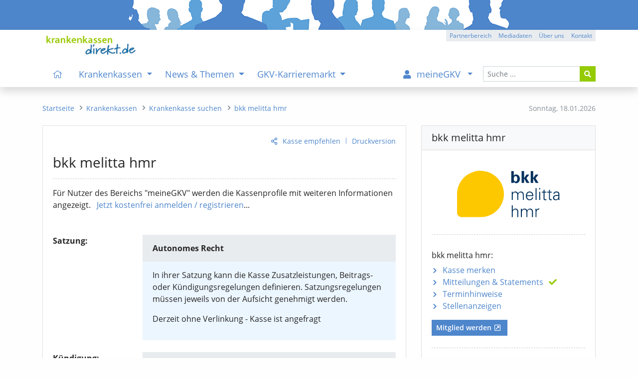

--- FILE ---
content_type: text/html; charset=iso-8859-1
request_url: https://www.krankenkassen-direkt.de/kassen/recht/bkk-melitta-hmr-14356.html
body_size: 10639
content:
<!DOCTYPE html>
<html lang="de"><head><title>bkk melitta hmr (bkk melitta hmr) - Kassenprofil - Recht &amp; Publizität - kkdirekt.de</title>
<meta name="content-language" content="de-de">
<meta name="description" content="bkk melitta hmr (bkk melitta hmr): Kassenprofil mit Satzung, Gesch&auml;ftsbericht, Jahresrechnung/Bilanz, K&uuml;ndigungsfristen, und weiteren Daten zur Transparenz der Kasse auf krankenkassen...">
<meta name="keywords" content="bkk melitta hmr, bkk melitta hmr, Satzung, K&uuml;ndigung, Gesch&auml;ftsbericht, Jahresrechnung, Bilanz, Transparenz, Jahresabschluss, HGB, Klagen, Verfahren">
<meta name="revisit-after" content="1 day">
<meta name="robots" content="all, index, follow">
<meta charset="iso-8859-1">
<meta name="viewport" content="width=device-width, initial-scale=1, shrink-to-fit=no">
<link rel="alternate" type="application/rss+xml" title="GKV-Newsfeed" href="https://www.krankenkassen-direkt.de/rss/gkv-news.xml">
<link rel="alternate" type="application/rss+xml" title="GKV-Pressefeed" href="https://www.krankenkassen-direkt.de/rss/gkv-presse.xml">
<link rel="alternate" type="application/rss+xml" title="GKV-Karrierefeed" href="https://www.krankenkassen-direkt.de/rss/gkv-karriere.xml">
<link rel="alternate" type="application/rss+xml" title="GKV-Feed (kumuliert)" href="https://www.krankenkassen-direkt.de/rss/gkv.xml">
<link rel="canonical" href="https://www.krankenkassen-direkt.de/kassen/recht/bkk-melitta-hmr-14356.html">
<link rel="stylesheet" type="text/css" href="/includes/styles/bootstrap.min.css" media="all">
<link rel="stylesheet" type="text/css" href="/includes/styles/bootstrap-rfs.css" media="all">
<link rel="stylesheet" type="text/css" href="/includes/fontawesome/css/fontawesome-all.min.css" media="all">
<link rel="stylesheet" type="text/css" href="/includes/styles/fontawesome-all.min.css" media="all">
<link rel="stylesheet" type="text/css" href="/includes/styles/style.min.css?v=4a2" media="all">
<link rel="shortcut icon" type="image/x-icon" href="/images/favicon.ico">
<link rel="apple-touch-icon" href="/apple-touch-icon-precomposed.png">
</head>
<body onload="">
    <header>
    
        
        <div class="kkd-header-image"></div>
  
   
                
        <div id="navbar-wrapper" class="bg-white">
        <div id="sticky-wrapper" class="shadow bg-white mt-0 mb-0">

            <div id="headerNavigation" class="container bg-white">
            
               <a href="/index.pl?cb=mc"><img src="/images/template/logo.png" class="d-none d-lg-inline py-1 mt-2 mb-0 ml-2" alt="logo" width="" title="Startseite" height="47"></a>
            
                <div class="btn-group btn-group-xs float-right mt-0 d-none d-lg-flex">
					<a class="btn btn-gray" role="button" href="/gb/partnerbereich/index.pl?cb=mc" title="Partnerbereich">Partnerbereich</a>
					<a class="btn btn-gray" role="button" href="/kkdirekt/mediadaten.pl?cb=mc" title="Mediadaten">Mediadaten</a>
					<a class="btn btn-gray" role="button" href="/kkdirekt/index.pl?cb=mc" title="Über uns">Über uns</a>
					<a class="btn btn-gray" role="button" href="/kontakt/index.pl?cb=mc" title="Kontakt">Kontakt</a>
				</div>
            
            </div>
        
        
                
        <nav class="navbar navbar-expand-lg pb-0 mb-0 bg-white navbar-light">
       
            <div class="container pl-lg-0 py-lg-0">
 
                <a class="navbar-brand pt-0 pb-2 pl-3 pl-sm-2 pl-md-1 d-lg-none" href="/index.pl?cb=mc">
                    <img src="/images/template/logo.png" alt="logo" title="Startseite" width="" height="28">
                </a>

                <button class="navbar-toggler navi" type="button" data-toggle="collapse" data-target="#mainNavigation" aria-expanded="false" aria-controls="mainNavigation" aria-labeledby="navbar">
                    <i class="fas fa-bars fa-fw fa-lg"></i><span class="navbar-toggler-label px-1 d-none d-sm-inline">Men&uuml;</span>
                </button>
        
                <div id="mainNavigation" class="collapse navbar-collapse navbar-nav-scroll px-3 px-lg-0 pb-0" role="menubar">
          
          
                    
                    <form id="navSearch" class="order-lg-last form-inline my-2 mb-4 mb-lg-0 my-lg-0 d-block" method="post" action="/suche/index.pl?cb=mc" enctype="multipart/form-data">
                        <div class="input-group">
                            <input type="text" name="begriff"  class="form-control form-control-sm" id="header_search_field" placeholder="Suche ...">
                            <input type="hidden" name="cb" value="mc" >
                            <div class="input-group-append">
                                <button class="btn btn-sm btn-green" type="submit"><i class="fas fa-search"></i></button>
                            </div>
                        </div>
                    </form>
          

                    
          
                    <ul class="navbar-nav mr-auto pl-lg-3" role="menu">

						<li class="nav-item d-none d-xl-inline">
							<a class="nav-link" href="/index.pl?cb=mc" title="Startseite" id="navbarDropdown" role="menuitem"><i class="fal fa-home px-2"></i></a>
						</li>

						<li class="nav-item dropdown megamenu-li">
							<a class="nav-link dropdown-toggle" href="#" id="navbarDropdown0" data-target="/kassen/index.pl?cb=mc" title="Krankenkassen" role="menuitem" data-toggle="dropdown" aria-haspopup="true" aria-expanded="false">
							Krankenkassen
							</a>
							<div class="dropdown-menu border-top-0 megamenu pb-lg-5 mb-3 mb-lg-0" labelledby="navbarDropdown0">
								<div class="container">
									<div class="row">

										<div class="col-12 mt-lg-2">
											<p class="title"><a class="text-uppercase mt-lg-4 item-arrow-nav-re" href="/kassen/index.pl?cb=mc" title="&Uuml;bersicht: Krankenkassen" role="menuitem"><i class="far fa-eye pr-2 d-xl-none"></i>&Uuml;bersicht<span class="d-none d-sm-inline"><span class="mx-2">&ndash;</span>Krankenkassen</span></a></p>
										</div>

										<div class="col-12 col-md-6 col-lg-4">
											<ul class="theme green list-unstyled">
												<li><a class="link-item item-arrow-nav-re" href="/kassen/suche.pl?cb=mc" title="Kasse nach Region und Eigenschaften auswählen" role="menuitem">Krankenkasse suchen</a></li>
												<li><a class="link-item item-arrow-nav-re" href="/kassen/leistungen/index.pl?cb=mc" title="Pflicht- u. Zusatzleistungen der Kassen, Tarife, Services" role="menuitem">Leistungen & Tarife</a>
													<ul class="list-unstyled" role="menu">
														<li><a href="/kassen/leistungen/pflichtleistungen.pl?cb=mc" title="Gesetzlicher Leistungskatalog der Kassen (Pflichtleistungen)" role="menuitem">Pflichtleistungen</a></li>
														<li><a href="/kassen/leistungen/zusatzleistungen.pl?cb=mc" title="Services, Satzungsleistungen, Versorgungsformen und Tarife der Kassen" role="menuitem">Zusatzleistungen</a></li>
													</ul>
												</li>
												<li><a class="link-item item-arrow-nav-re" href="/kassen/beitraege/info.pl?cb=mc" title="Infos zu den Beitragssätzen, Beitragsvergleich, Ersparnis- und Beitragsrechner" role="menuitem">Beiträge / Beitragssätze</a>
													<ul class="list-unstyled" role="menu">
														<li><a href="/kassen/beitraege/index.pl?cb=mc" title="Beitragsvergleich mit individuellem Ersparnisrechner" role="menuitem">Beitragsvergleich / -rechner</a></li>
														<li><a href="/kassen/beitraege/midijobrechner/index.pl?cb=mc" title="Berechnung der Beiträge für Midijobs im Übergangsbereich (vormals: Gleitzone)" role="menuitem">Midijobrechner / Gleitzonenrechner</a></li>
													</ul>
												</li>
											</ul>
										</div>

										<div class="col-12 col-md-6 col-lg-4">
											<ul class="theme green list-unstyled">
												<li><a class="link-item item-arrow-nav-re" href="/kassen/vorstandsbezuege/index.pl?cb=mc" title="Vorstandsvergütungen Kassenvorstände" role="menuitem">Vorstandsbezüge</a></li>
												<li><a class="link-item item-arrow-nav-re" href="/kassen/pflege/index.pl?cb=mc" title="Pflegebedürftigkeit, Pflegestufen, Pflegeleistungen, etc." role="menuitem">Pflegeversicherung</a></li>
												<li><a class="link-item item-arrow-nav-re" href="/vorsorge/index.pl?cb=mc" title="Krankheit, Berufsunfähigkeit, Pflege, etc." role="menuitem">Private Vorsorge</a>
													<ul class="list-unstyled" role="menu">
														<li><a href="/vorsorge/zusatzversicherung/index.pl?cb=mc" title="Krankenzusatzversicherung und Auslandsreise-Krankenversicherung (Tarife, Angebot)" role="menuitem">Kranken-Zusatz / Ausland</a></li>
														<li><a href="/vorsorge/krankenversicherung/index.pl?cb=mc" title="Private Krankenversicherung PKV (Tarife, Angebot)" role="menuitem">Kranken-Vollversicherung</a></li>
														<li><a href="/vorsorge/berufsunfaehigkeit/index.pl?cb=mc" title="Berufsunfähigkeitsversicherung BU (Tarife, Angebot)" role="menuitem">Berufsunfähigkeit (BU)</a></li>
														<li><a href="/vorsorge/pflege/index.pl?cb=mc" title="Pflegezusatzversicherung, Pflegetagegeld (Tarife, Angebot)" role="menuitem">Pflege / Zusatzversicherung</a></li>
														<li><a href="/vorsorge/rente/index.pl?cb=mc" title="Rentenversicherung, staatliche Zulagen, Vermögensaufbau (Tarife, Angebot)" role="menuitem">Private Altersvorsorge / Rente</a></li>
													</ul>
												</li>
											</ul>
										</div>

										<style> .ukraine-heart { width: 70px; margin: 15px 5px 4px 54px;} .ukraine-heart:hover { width: 70px; margin: 14px 4px 5px 55px; } @media (max-width: 992px) { .ukraine-heart { width: 50px; } .ukraine-heart:hover { width: 50px; }  @media (max-width: 576px) { .ukraine-heart { width: 40px; } .ukraine-heart:hover { width: 40px; } </style>


										<a class="" href="/news/pr/mitteilung.pl?cb=mc&id=3848216" title="Ukraine - Infos zum Thema"><img class="ukraine-heart" src="/images/ukraine_heart.svg" alt="Herz Ukraine"></a>
 

									</div>

									<div class="row d-none d-lg-block">
										<div class="col-12"><br>
											<p></p>
										</div>
									</div>

								</div>
							</div>
						</li>
						<li class="nav-item dropdown megamenu-li">
							<a class="nav-link dropdown-toggle" href="#" id="navbarDropdown1" data-target="/news/index.pl?cb=mc" title="News & Themen" role="menuitem" data-toggle="dropdown" aria-haspopup="true" aria-expanded="false">
							News & Themen
							</a>
							<div class="dropdown-menu border-top-0 megamenu pb-lg-5 mb-3 mb-lg-0" labelledby="navbarDropdown1">
								<div class="container">
									<div class="row">

										<div class="col-12 mt-lg-2">
											<p class="title"><a class="text-uppercase mt-lg-4 item-arrow-nav-re" href="/news/index.pl?cb=mc" title="&Uuml;bersicht: News & Themen" role="menuitem"><i class="far fa-eye pr-2 d-xl-none"></i>&Uuml;bersicht<span class="d-none d-sm-inline"><span class="mx-2">&ndash;</span>News & Themen</span></a></p>
										</div>

										<div class="col-12 col-md-6 col-lg-4">
											<ul class="theme green list-unstyled">
												<li><a class="link-item item-arrow-nav-re" href="/news/newsliste.pl?cb=mc" title="Aktuelle News, Hintergründe und Informationen" role="menuitem">News & Meldungen</a></li>
												<li><a class="link-item item-arrow-nav-re" href="/news/pr/mitteilungen/index.pl?cb=mc" title="Pressemitteilungen, Statements, etc." role="menuitem">Mitteilungen aus der GKV</a></li>
												<li><a class="link-item item-arrow-nav-re" href="/news/pr/termine/index.pl?cb=mc" title="Terminhinweise" role="menuitem">Termine</a></li>
												<li><a class="link-item item-arrow-nav-re" href="/themen/index.pl?cb=mc" title="Informationen zu ausgewählten Themenbereichen der GKV" role="menuitem">Themen der GKV</a></li>
											</ul>
										</div>

										<div class="col-12 col-md-6 col-lg-4">
											<ul class="theme green list-unstyled">
												<li><a class="link-item item-arrow-nav-re" href="/news/newsletter.pl?cb=mc" title="GKV-Newsletter" role="menuitem">GKV-Newsletter</a></li>
												<li><a class="link-item item-arrow-nav-re" href="/rss/index.pl?cb=mc" title="RSS-Dienste zur GKV" role="menuitem">RSS-Feeds</a></li>
											</ul>
										</div>

										<style> .ukraine-heart { width: 70px; margin: 15px 5px 4px 54px;} .ukraine-heart:hover { width: 70px; margin: 14px 4px 5px 55px; } @media (max-width: 992px) { .ukraine-heart { width: 50px; } .ukraine-heart:hover { width: 50px; }  @media (max-width: 576px) { .ukraine-heart { width: 40px; } .ukraine-heart:hover { width: 40px; } </style>


										<a class="" href="/news/pr/mitteilung.pl?cb=mc&id=3848216" title="Ukraine - Infos zum Thema"><img class="ukraine-heart" src="/images/ukraine_heart.svg" alt="Herz Ukraine"></a>
 

									</div>

									<div class="row d-none d-lg-block">
										<div class="col-12"><br>
											<p></p>
										</div>
									</div>

								</div>
							</div>
						</li>
						<li class="nav-item dropdown megamenu-li">
							<a class="nav-link dropdown-toggle" href="#" id="navbarDropdown2" data-target="/karriere/index.pl?cb=mc" title="GKV-Karrieremarkt" role="menuitem" data-toggle="dropdown" aria-haspopup="true" aria-expanded="false">
							GKV-Karrieremarkt
							</a>
							<div class="dropdown-menu border-top-0 megamenu pb-lg-5 mb-3 mb-lg-0" labelledby="navbarDropdown2">
								<div class="container">
									<div class="row">

										<div class="col-12 mt-lg-2">
											<p class="title"><a class="text-uppercase mt-lg-4 item-arrow-nav-re" href="/karriere/index.pl?cb=mc" title="&Uuml;bersicht: GKV-Karrieremarkt" role="menuitem"><i class="far fa-eye pr-2 d-xl-none"></i>&Uuml;bersicht<span class="d-none d-sm-inline"><span class="mx-2">&ndash;</span>GKV-Karrieremarkt</span></a></p>
										</div>

										<div class="col-12 col-md-6 col-lg-4">
											<ul class="theme green list-unstyled">
												<li><a class="link-item item-arrow-nav-re" href="/karriere/stellenanzeigen.pl?cb=mc" title="Stellenangebote" role="menuitem">Stellenanzeigen</a></li>
												<li><a class="link-item item-arrow-nav-re" href="/karriere/gkv-stellenalarm/index.pl?cb=mc" title="Passende Stellenanzeigen automatisch per E-Mail erhalten" role="menuitem">GKV-Stellenalarm</a></li>
												<li><a class="link-item item-arrow-nav-re" href="/karriere/bildung/index.pl?cb=mc" title="Weiterbildung, Studium, etc." role="menuitem">Bildungsangebote</a></li>
											</ul>
										</div>

										<div class="col-12 col-md-6 col-lg-4">
											<ul class="theme green list-unstyled">
												<li><a class="link-item item-arrow-nav-re" href="/karriere/arbeitgeber/index.pl?cb=mc" title="Stellenanzeigen schalten" role="menuitem">Infos für Arbeitgeber</a></li>
											</ul>
										</div>

										<div class="col-sm-12 col-lg-4 mt-3 mt-lg-0 mb-3 mb-lg-0">
											<div class="px-3 pt-1 bg-blue-light" style="padding-bottom: 6px;"><p class="d-inline-block p-0 m-0 float-left"><b class="half d-none d-lg-inline">TOP-STELLENANZEIGE</b><b class="d-lg-none">TOP-<span class="d-none d-sm-inline">STELLEN</span>ANZEIGE</b></p><p class="d-inline-block p-0 m-0 float-right d-lg-none"><span class="text-right"><a href="/karriere/stellenanzeigen.pl?cb=mc">mehr</a></span></p><p class="m-0 p-0 clearfix"></p></div>

											<div class="pt-3 pl-3 pr-3 pb-2 pb-lg-3 border border-light-blue bg-form-def top-anz mm-cont-ad">
												<p class="pb-1 mb-2 mb-lg-3 pt-lg-1"><b class="half"><a href="/karriere/stellenanzeige/DBfK-Referent-in-m-w-d-fuer-den-Arbeitsbereich-Langzeitpflege-2231621-profil.html" title="...zur Anzeige">Referent/in <nobr>(m/w/d)</nobr> für den Arbeitsbereich "Langzeitpflege"</a></b><br><span class="inst-ort">DBfK</span><span class="divider">|</span><span class="inst-ort">Berlin</span></p>
												<p class="text-right d-none d-lg-block my-0"><a href="/karriere/stellenanzeigen.pl?cb=mc">mehr</a></p>
											</div>

										</div>

									</div>

									<div class="row d-none d-lg-block">
										<div class="col-12"><br>
											<p></p>
										</div>
									</div>

								</div>
							</div>
						</li>
					</ul>

					<ul class="navbar-nav ml-auto mr-lg-1 pr-lg-1">

						<li class="nav-item dropdown megamenu-li mb-4 mb-lg-0">
							<a class="nav-link dropdown-toggle" href="#" id="navbarDropdown3" data-target="/gb/meinegkv/index.pl?cb=mc" title="Sie sind nicht eingeloggt" role="menuitem" data-toggle="dropdown" aria-haspopup="true" aria-expanded="false">
							<i class="fa fa-user pr-2 px-lg-2"></i><span class="d-lg-none d-xl-inline mx-1">meineGKV</span>
							</a>
							<div class="dropdown-menu border-top-0 megamenu pb-lg-5 mb-3 mb-lg-0" labelledby="navbarDropdown3">
								<div class="container">
									<div class="row">

										<div class="col-12 mt-lg-2">
											<p class="title"><a class="text-uppercase mt-lg-4 item-arrow-nav-re" href="/gb/meinegkv/index.pl?cb=mc" title="&Uuml;bersicht: meineGKV" role="menuitem"><i class="far fa-eye pr-2 d-xl-none"></i>&Uuml;bersicht<span class="d-none d-sm-inline"><span class="mx-2">&ndash;</span>meineGKV</span></a></p>
										</div>

										<div class="col-12 col-md-6 col-lg-4 mb-2 mb-md-0 mb-md-3 mb-lg-0">
											<ul class="theme list-unstyled bg-light">
												<li class="menu-content mgkv" style="padding-bottom: 0px;"><span style="padding-left: 7px;">Warum meineGKV?</span>
													<ul class="list-unstyled bg-light mgkv border border-light-blue" style="margin-left: -7px; padding: 10px 5px 20px 5px;"><p class="menu-content pb-1"><em>meineGKV bietet Ihnen als Leser zusätzliche Leistungen. Hierzu zählen:</em></p>
														<li class="mgkv bg-light pb-1 mb-2">Voller Zugriff auf alle Beiträge des Portals (kein Zeitlimit)</li>
														<li class="mgkv bg-light pb-1 mb-2">Zus&auml;tzliche Kasseninfos mit h&ouml;herer Detailstufe</li>
														<li class="mgkv bg-light pb-1 mb-2">passende Stellenanzeigen vorab per E-Mail</li>
														<li class="mgkv bg-light pb-1 mb-2">individuelle Lese- und Merkliste für Portalinhalte (mit Notizfunktion)</li>
														<li class="mgkv bg-light pb-1 mb-2">erweiterte Funktionen, z. B. bei Beitragsrechnern</li>
														<li class="mgkv bg-light pb-1 mb-2">neue Inhalte per E-Mail (optional)</li>
													</ul>
												</li>
											</ul>
										</div>

										<div class="col-12 col-md-6 col-lg-4 mb-3">
											<ul class="theme list-unstyled bg-light">
												<li class="menu-content mgkv" style="padding-bottom: 0px;"><span style="padding-left: 7px;">Was kostet das?</span>
													<ul class="list-unstyled bg-light mgkv py-3 border border-light-blue" style="margin-left: -7px; padding-left: 5px;">
														<li class="mgkv bg-light pb-1 mb-2"><p>meineGKV ist f&uuml;r Sie <b class="half"><i>kostenfrei</i></b></p><a href="/gb/meinegkv/index.pl?cb=mc" title="meineGKV" role="menuitem">mehr Informationen</a></li>
													</ul>
												</li>
											</ul>
										</div>

										<div class="col-sm-12 col-lg-4 order-first order-lg-last mt-3 mb-lg-3 mt-lg-0">
											<p class="pt-1 mb-3">Sie sind derzeit nicht angemeldet:</p>
											<a class="btn btn-green btn-block mt-lg-2" href="/gb/meinegkv/index.pl?cb=mc">meineGKV - Login</a>
											<a class="btn btn-blue btn-block mt-2" href="/gb/registrieren.pl?cb=mc">Jetzt registrieren</a>
											<hr class="mt-5 mb-2 d-none d-lg-block">
											<p class="text-right mt-4 mt-lg-1 pr-1"><a href="/gb/partnerbereich/index.pl?cb=mc" class="d-none d-lg-block">Sie sind Partner?</a></p>
										</div>

									</div>

									<div class="row d-none d-lg-block">
										<div class="col-12"><br>
											<p></p>
										</div>
									</div>

								</div>
							</div>
						</li>
					</ul>
                    
            
                    <hr class="d-lg-none mt-3 mb-2">
                    
                    <div class="d-inline d-lg-none">
                        <ul class="list-unstyled mb-5 small">
							<li class="mobil-mm-footer-item"><a href="/gb/partnerbereich/index.pl?cb=mc" title="Partnerbereich">Partnerbereich</a></li>
							<li class="mobil-mm-footer-item"><a href="/impressum/index.pl?cb=mc" title="Impressum">Impressum</a></li>
							<li class="mobil-mm-footer-item"><a href="/datenschutz/index.pl?cb=mc" title="Datenschutzerklärung">Datenschutzerklärung</a></li>
						</ul>
                    </div>
                     
                     
                
                </div>

            
            </div>
           
        </nav>
         
    </div>
    </div>


    </header>

    
    
    
    <nav>
    
    <div class="container mt-4 mb-4">
        <div class="row">
          <div class="col-md-4 col-lg-3 order-md-last d-none d-md-inline">
            <div id="datum" class="small text-muted float-right mr-0 mt-2">
              <span class="d-none d-lg-inline">Sonntag, </span>
              <span>18.01.2026</span>
            </div>
          </div>
          
          <div class="col-md-8 col-lg-9 order-md-first">
            <nav aria-label="breadcrumb">
              <ol class="breadcrumb m-0 mt-2 p-0 small rounded-0" role="menu">
                <li class="breadcrumb-item"><a href="/index.pl?cb=mc" title="Startseite" role="menuitem"><i class="fal fa-home d-lg-none"></i><span class="d-none d-lg-inline">Startseite</span></a></li>
				<li class="breadcrumb-item"><a href="/kassen/index.pl?cb=mc" title="Krankenkassen" role="menuitem"><span class="d-lg-none">Krankenkassen</span><span class="d-none d-lg-inline">Krankenkassen</span></a></li>
				<li class="breadcrumb-item"><a href="/kassen/suche.pl?cb=mc" title="Kasse nach Region und Eigenschaften auswählen" role="menuitem"><span class="bc-short d-lg-none">Krankenka</span><span class="d-none d-lg-inline">Krankenkasse suchen</span></a></li>
				<li class="breadcrumb-item"><a href="/kassen/profil.pl?cb=mc&id=14356" title="bkk melitta hmr" role="menuitem"><span class="bc-short d-sm-none">bkk me</span><span class="d-none d-sm-inline">bkk melitta hmr</span></a></li>
              </ol>
            </nav>
          </div>
        </div>
    </div>
    
    </nav>
    
    
    
    
    <aside>
    
        <noscript>
    
            <div class="container my-2">
                <div class="row">
                    <div class="col-12">
                        <div class="alert alert-danger py-4" role="alert">
                            Bitte aktivieren Sie <strong>Javascript</strong> in Ihrem Browser/Leseger&auml;t. Die Funktionalit&auml;t der Seite wird hierurch erheblich verbessert. F&uuml;r Fragen stehen wir Ihnen gerne zur Verf&uuml;gung. Vielen Dank, Ihre Redaktion.
                        </div>
                    </div>
                </div>
            </div>
            
        </noscript>
    
    </aside>
    
    
    
    <main role="main">
    
            <div class="container mb-5">
    
        <div class="row mb-4">
        
            <div class="col-lg-8 mb-4 mb-lg-0">
        
                <div class="card">
                        <div class="card-body pb-2 pb-lg-3"><p class="action-link text-right small"><a id="empf" class="teilen-li" href="mailto:?subject=%28kkdirekt%29%20bkk%20melitta%20hmr&body=Gefunden%20auf%20%22krankenkassen-direkt.de%22%20%28Kassenprofil%29%3A%0A%0A%28kkdirekt%29%20bkk%20melitta%20hmr%0Ahttps%3A%2F%2Fwww.krankenkassen-direkt.de%2Fkassen%2Frecht%2Fbkk-melitta-hmr-14356.html%0A%0A%0A" title="Seite versenden" onmouseover="$(this).attr('title', 'Seite versenden oder mit anderen teilen');" onclick="$(this).attr('href', 'javascript:void(0)'); $('#empf_opt').slideToggle(600);">Kasse empfehlen</a><span class="action-link-divider">|</span><a href="/kassen/recht.pl?id=14356&cb=mc&vers=print" target="_blank">Druckversion</a></p><div id="empf_opt" class="collapse recommend-links text-right"><div class="card d-block px-0 border-0"><span class="category text-muted d-none d-sm-inline">versenden:</span><span class="category text-muted d-sm-none">teilen:</span><a href="mailto:?subject=%28kkdirekt%29%20bkk%20melitta%20hmr&body=Gefunden%20auf%20%22krankenkassen-direkt.de%22%20%28Kassenprofil%29%3A%0A%0A%28kkdirekt%29%20bkk%20melitta%20hmr%0Ahttps%3A%2F%2Fwww.krankenkassen-direkt.de%2Fkassen%2Frecht%2Fbkk-melitta-hmr-14356.html%0A%0A%0A" target="_top" title="per E-Mail"><i class="ml-2 fas fa-envelope"></i></a><span class="category text-muted d-none d-sm-inline">teilen:</span><a href="/extern.pl?url=https%3A%2F%2Fwww.xing.com%2Fapp%2Fuser%3Fop%3Dshare%3Burl%3Dhttps%3A%2F%2Fwww.krankenkassen-direkt.de%2Fkassen%2Frecht%2Fbkk-melitta-hmr-14356.html" target="_blank" title="auf Xing"><i class="fab fa-xing"></i></a><a href="/extern.pl?url=https%3A%2F%2Fapi.whatsapp.com%2Fsend%3Ftext%3Dhttps%3A%2F%2Fwww.krankenkassen-direkt.de%2Fkassen%2Frecht%2Fbkk-melitta-hmr-14356.html" target="_blank" title="mit WhatsApp"><i class="fa-brands fa-whatsapp"></i></a><a href="/extern.pl?url=https%3A%2F%2Fwww.linkedin.com%2FshareArticle%3Fmini%3Dtrue%26url%3Dhttps%3A%2F%2Fwww.krankenkassen-direkt.de%2Fkassen%2Frecht%2Fbkk-melitta-hmr-14356.html" target="_blank" title="auf Linkedin"><i class="fab fa-linkedin"></i></a><a href="/extern.pl?url=https%3A%2F%2Fde.facebook.com%2Fsharer.php%3Fu%3Dhttps%3A%2F%2Fwww.krankenkassen-direkt.de%2Fkassen%2Frecht%2Fbkk-melitta-hmr-14356.html" target="_blank" title="auf Facebook"><i class="fab fa-facebook"></i></a><a href="/extern.pl?url=https%3A%2F%2Ftwitter.com%2Fshare%3Furl%3Dhttps%3A%2F%2Fwww.krankenkassen-direkt.de%2Fkassen%2Frecht%2Fbkk-melitta-hmr-14356.html" target="_blank" title="auf X (vormals Twitter)"><i class="fa-brands fa-x-twitter"></i></a></div></div>
                            <h3 class="card-title">bkk melitta hmr</h3>
                            <hr class="dashed my-3">
                             <p class="card-text mb-4 mb-sm-5">F&uuml;r Nutzer des Bereichs "meineGKV" werden die Kassenprofile mit weiteren Informationen angezeigt. <a class="ml-2" href="https://www.krankenkassen-direkt.de/gb/meinegkv/index.pl?cb=mc" title="Infos zur kostenfreien Registrierung">Jetzt kostenfrei anmelden / registrieren</a>...</p><dl class="row"><dt class="col-sm-3"><p class="nobr mb-3">Satzung:</p></dt> <dd class="col-sm-9 mb-4">
                        <div class="inner-card inner-card-title">
                            Autonomes Recht
                        </div>
                        <div class="inner-card inner-card-body">
                            <p>In ihrer Satzung kann die Kasse Zusatzleistungen, Beitrags- oder K&uuml;ndigungsregelungen definieren. Satzungsregelungen m&uuml;ssen jeweils von der Aufsicht genehmigt werden.</p>
                            <p class="font_type_1">Derzeit ohne Verlinkung - Kasse ist angefragt</p>
                        </div>
                    </dd><dt class="col-sm-3"><p class="nobr mb-3">K&uuml;ndigung:</p></dt> <dd class="col-sm-9 mb-4">
                    <div class="inner-card inner-card-title">
                        Verk&uuml;rzte Fristen
                    </div>
                    <div class="inner-card inner-card-body">
                        <p><b>Wechsel innerhalb der Kassenart</b></p><p class="mb-2"><i>Die Kasse kann auf die Einhaltung der Bindungsfrist verzichten.</i></p><p>Die bkk melitta hmr macht von dieser M&ouml;glichkeit <b>keinen</b> Gebrauch.</p>
                        <p><b>Freiwillige Mitgliedschaft</b></p><p class="mb-2"><i>Beim Anspruch auf Familienversicherung kann die gesetzliche K&uuml;ndigungsfrist (2 Kalendermonate) verk&uuml;rzt werden.</i></p><p>Die bkk melitta hmr macht hiervon <b>keinen</b> Gebrauch.</p>
                    </div>
                </dd><dt class="col-sm-3"><p class="nobr mb-3">Publizit&auml;t:</p></dt> <dd class="col-sm-9 mb-4">
                    <div class="inner-card inner-card-title">
                        Gesch&auml;ftsbericht
                    </div>
                    <div class="inner-card inner-card-body">
                        <p>Mit dem Gesch&auml;ftsbericht legt die Kasse &ouml;ffentlich Rechenschaft &uuml;ber das abgelaufene Gesch&auml;ftsjahr ab. Der Bericht informiert &uuml;ber Strategie, T&auml;tigkeit und Erfolg der Kasse.</p>
                        <p>Derzeit <b>ohne</b> Verlinkung - Kasse ist angefragt</p>
                        <p>Dar&uuml;ber hinaus publiziert die Kasse frei zug&auml;nglich (z. B. im Internet) <b>keine Gesch&auml;ftszahlen.</b></p>
                    </div>
                </dd></dl><div class="d-none d-lg-block"><hr class="mb-4 mt-5 pb-2 dashed"><img class="float-left ml-1 mr-4 mt-0 mb-2 pt-1" src="/images/icons/nl_tablet.svg" width="50" alt="GKV-Newsletter" title="Der GKV-Newsletter informiert Sie kostenfrei &uuml;ber Aktuelles zu den Themen GKV, Krankenkassen, Gesundheitspolitik, Termine, Karriere, Stellenanzeigen, etc."><h5 class="card-title pt-0">GKV-Newsletter<span class="d-none d-md-inline d-lg-none"> - <i>&quot;einfach&quot;</i> informiert bleiben</span></h5><p class="card-text d-block clearfix"><i>Der kostenfreie Infoservice<span class="d-none d-sm-inline"> zur GKV</span><span class="d-none d-md-inline d-lg-none d-xl-inline"> und Gesundheitspolitik</span></i></p><form method="post" action="/news/newsletter.pl?cb=mc" enctype="application/x-www-form-urlencoded" class="nl_order" name="nl_order"><div class="form-row mb-2"><div class="col-12 col-sm-9"><input type="text" name="email"  maxlength="100" class="mb-2 form-control" id="email_nl" placeholder="Ihre E-Mail-Adresse"><input type="hidden" name="ref" value="f5f4af526bd53616c7465645f5fc1b6807b5d310f5f4af526bd9bf7d11f8bc63d37352b48f1b9688069897326a1508cd42f9371949f8b191932b4b502a775ac72d36794720f48fc35b8612294c9aad27a8706dce77bb658ebc37e3c5c0f" ><input type="hidden" name="cb" value="mc" ><p class="card-text ml-1 mb-3 mb-sm-4 mb-lg-3"><a href="/news/newsletter.pl?cb=mc&ref=dba5b5a7ca653616c7465645f5fd688971b6bb74dba5b5a7ca6f9aa53e391d14831945c0867f6d16a651a68cdf17916b156a06025d408c5df6dc8690105c81b70da4cfc03107fd5dead76013baad611ad119d685472a5b2cb8878ca16d3">Info</a><span class="link-divider">|</span><a href="/kkdirekt/hilfe.pl?cb=mc&ht=1150" target="_blank">Hilfe</a><span class="link-divider">|</span><a href="/datenschutz/index.pl?cb=mc" target="_blank">Datenschutz<span class="d-none d-md-inline d-lg-none">erkl&auml;rung</span></a></p></div><div class="col col-sm-3 text-right text-sm-left mb-4 mb-sm-0"><button type="submit" class="btn btn-form-submit ml-2">bestellen</button></div></div></form></div>
                        </div>
                        <div class="card-footer text-right">
                            <a href="/kontakt/index.pl?cb=mc&ref=[base64]">Fehler<span class="d-sm-none">?</span><span class="d-none d-sm-inline"> melden</span></a><span class="link-divider">|</span><a href="/institution/bkk-melitta-hmr-14356.html">Neues von <span class="d-sm-none">dieser Kasse</span><span class="d-none d-sm-inline">der bkk melitta hmr</span></a>
                        </div>
                    </div>
           
            
            </div>
          
            <div class="col-lg-4">
          
                <div class="card mb-4 mb-lg-0">  
        
                        <div class="card-header bg-light">
                            <h5>bkk melitta hmr</h5>
                        </div>
                        
                        <div class="card-body">
                            <div class="col-12 card-body mx-auto d-block pt-0 pb-0 logo">
                                                        <p class="col-9 col-sm-8 col-md-6 col-lg-12 my-0 px-0 px-sm-2 px-lg-0 py-0 mx-auto">
                                                            <a href="/institution/bkk-melitta-hmr-14356.html" title="bkk melitta hmr"><img class="mx-auto d-block pt-2 pt-sm-3 pt-lg-2 px-1 px-sm-0 px-xl-1 svg" src="/images/partner/14356/logo/original.svg?cb=1768729876"></a>
                                                        </p>
                                                    </div><hr class="dashed mb-1">
                        </div>                        
                        
                        <div class="row">
                            <div class="col-12 col-sm-6 col-lg-12">
                                <div class="card-body mt-2 py-0 h-100">
                                    <h6 class="">bkk melitta hmr:</h6><ul class="list-unstyled list-default text-blue"><li><a href="/gb/meinegkv/index.pl?cb=mc&btc=[base64]" title="In die Lese-/Merkliste aufnehmen">Kasse merken</a></li><li><a class="ok-re" href="/news/mitteilungen/bkk-melitta-hmr-14356.html" title="Mitteilungen und Statements dieser Institution">Mitteilungen<span class="d-lg-none d-xl-inline"> & Statements</span></a></li><li><a class="" href="/news/termine/bkk-melitta-hmr-14356.html" title="Terminhinweise dieser Institution">Terminhinweise</a></li><li><a class="" href="/karriere/stellenanzeigen/bkk-melitta-hmr-14356.html" title="Stellenangebote dieser Institution">Stellenanzeigen</a></li></ul><a class="extern btn btn-sm btn-blue mt-3" href="/extern.pl?dl=[base64]" target="_blank" title="Mitglied werden / Online-Mitgliedsantrag"><b class="half">Mitglied werden</b></a>
                                    <hr class="dashed d-sm-none d-lg-block mb-4">
                                </div>
                            </div>
                            <div class="col-12 col-sm-6 col-lg-12">
                                <div class="card-body mt-2 py-0">
                                    <h6 class="">Kassenprofil:</h6><ul class="list-unstyled list-default text-blue"><li><a href="/kassen/bkk-melitta-hmr-14356.html" title="Selbstdarstellung mit Kontakt- und Basisdaten dieser Krankenkasse">Kontakt-/ Basisdaten</a></li><li><a href="/kassen/zahlen/bkk-melitta-hmr-14356.html" title="Versichertenzahlen und Angaben zur Verwaltung">Zahlen & Fakten</a></li><li><a href="/kassen/leistungen/bkk-melitta-hmr-14356.html" title="Leistungen und Tarife dieser Krankenkasse">Leistungen & Tarife</a></li><li><a href="/kassen/beitraege/bkk-melitta-hmr-14356.html" title="Beitragsinformationen zu dieser Krankenkasse">Beitr&auml;ge & Abrechnung</a></li><li><a href="/kassen/recht/bkk-melitta-hmr-14356.html" title="Gesch&auml;ftsbericht, Satzung, K&uuml;ndigungsoptionen, etc.">Recht & Publizit&auml;t</a></li></ul>
                                     <hr class="dashed d-none">
                               </div>
                            </div>
                        </div>
                        
                        <div class="card-body pt-0 mb-2">
                            <hr class="dashed">
                            <div class="card-text mt-2"><p class="card-text bg-green px-3 py-2 mb-4"><b>Mitteilungen</b></p><p class="card-title teaser-inst-date mb-2">16.12.2025</p><p class="card-title mt-0 pb-2"><a href="/news/mitteilung/bkk-melitta-hmr-mit-geringer-Beitragssatzanpassung-zum-01012026-4423576.html" title="Meldung jetzt aufrufen...">bkk melitta hmr mit geringer Beitragssatzanpassung zum 01.01.2026</a></p><p class="card-title teaser-inst-date mb-2">18.12.2024</p><p class="card-title mt-0 pb-2"><a href="/news/mitteilung/Neuer-Beitrag-und-neue-Leistungen-bei-der-bkk-melitta-hmr-zum-1-Januar-2025-4101672.html" title="Meldung jetzt aufrufen...">Neuer Beitrag und neue Leistungen bei der bkk melitta hmr zum 1. Januar 2025</a></p><p class="card-title teaser-inst-date mb-2">28.10.2024</p><p class="card-title mt-0 pb-2"><a href="/news/mitteilung/Betrugsmasche-durch-Anrufe-im-Namen-der-Krankenkasse-4067448.html" title="Meldung jetzt aufrufen...">Betrugsmasche durch Anrufe im Namen der Krankenkasse</a></p><p class="mt-4 py-2"><a href="/institution/bkk-melitta-hmr-14356.html">mehr Infos</a>&nbsp;<span class="text-blue">...</span></p></div>
                        </div>
                        
                    </div><div class="card d-lg-none">                
                        <div class="card-header bg-blue-light border-bottom-0"><h5>Immer aktuell</h5></div> 
                        <div class="card-body bg-light pt-1"><img class="float-left mr-4 mt-3 mb-2 mb-lg-3 pt-1" src="/images/icons/nl_tablet.svg" width="50" alt="GKV-Newsletter" title="Der GKV-Newsletter informiert Sie kostenfrei &uuml;ber Aktuelles zu den Themen GKV, Krankenkassen, Gesundheitspolitik, Termine, Karriere, Stellenanzeigen, etc."><h5 class="card-title pt-0">GKV-Newsletter<span class="d-none d-md-inline d-lg-none"> - <i>&quot;einfach&quot;</i> informiert bleiben</span></h5><p class="card-text d-block clearfix"><i>Der kostenfreie Infoservice<span class="d-none d-sm-inline"> zur GKV</span><span class="d-none d-md-inline d-lg-none d-xl-inline"> und Gesundheitspolitik</span></i></p><form method="post" action="/news/newsletter.pl?cb=mc" enctype="application/x-www-form-urlencoded" class="nl_order" name="nl_order"><div class="form-row"><div class="col-12 col-sm-9 col-lg-12"><input type="text" name="email"  maxlength="100" class="mb-2 form-control" id="email_nl" placeholder="Ihre E-Mail-Adresse"><input type="hidden" name="ref" value="5e79e03715e53616c7465645f5f928d6f505295c5e79e03715e0e0ebf692660e89ce2f57cc3a303f4a2c4cf08c41b0f6b2d64bdd047fefbbab328fef796030e2f22b1a1acdecdbdc2fd3e80b0ac8ce96eb90b82910cf139ab2e9be37c58" ><input type="hidden" name="cb" value="mc" ><p class="card-text ml-1 mb-3"><a href="/news/newsletter.pl?cb=mc&ref=75089c070b153616c7465645f5f9c83c5d10ab0b75089c070b18ea1d7ef49158fa5519902789dd5a2b032f1ca5974e9a8967be559b24f7f5bbd9ab361b621bf502688cb0ff3f1067ae0f476587f854e6d4727276dcc50a6c29c59678797">Info</a><span class="link-divider">|</span><a href="/kkdirekt/hilfe.pl?cb=mc&ht=1150" target="_blank">Hilfe</a><span class="link-divider">|</span><a href="/datenschutz/index.pl?cb=mc" target="_blank">Datenschutz<span class="d-none d-md-inline d-lg-none">erkl&auml;rung</span></a></p></div><div class="col col-sm-3 col-lg text-right text-sm-left text-lg-right"><button type="submit" class="btn btn-form-submit ml-2">bestellen</button></div></div></form></div>               
                    </div>
                
            
            </div>
            
        
        </div>      
    
    
    </div>

        
    </main>
    
    <br>

    
    
    
    <footer>
    
    
    
    <section role="claim">
    
    <div class="bg-green text-light">
        <div class="container">
            <div class="row">
                <div class="col text-center my-1 claim">
                    <span class="h6 d-none d-xl-inline">Unabh&auml;ngiges Informations- und Karriereportal f&uuml;r die gesetzliche Krankenversicherung</span>
                    <span class="h6 d-none d-lg-inline d-xl-none">Informations- und Karriereportal f&uuml;r die gesetzliche Krankenversicherung</span>
                    <span class="h6 d-none d-md-inline d-lg-none">Unabh&auml;ngiges Informations- und Karriereportal f&uuml;r die GKV</span>
                    <span class="h6 d-none d-sm-inline d-md-none">Informations- und Karriereportal f&uuml;r die GKV</span>
                    <span class="h6 d-sm-none">Info- und Karriereportal f&uuml;r die GKV</span>
                </div>
            </div>
        </div>
    </div>
    
    </section>

    
    
    
    
    <nav>
    
    <div class="footer py-5 bg-blue text-light">
        <div class="container">
        
            <div class="row row-cols-1 row-cols-sm-2 row-cols-lg-3 row-cols-xl-5 px-1 pb-2">
            
                <div class="col mb-3">
					<p class="h6 font-weight-bold" title="Informationen zum Portal und zur Redaktion">Information</p>
					<ul class="list-unstyled">
						<li><a href="/kkdirekt/index.pl?cb=mc" title="Über uns">Über uns</a></li>
						<li><a href="/kontakt/index.pl?cb=mc" title="Kontakt">Kontakt</a></li>
						<li><a href="/kkdirekt/mediadaten.pl?cb=mc" title="Mediadaten">Mediadaten</a></li>
						<li><a href="/kkdirekt/nutzungsbedingungen.pl?cb=mc" title="Nutzungsbedingungen">Nutzungsbedingungen</a></li>
						<li><a href="/datenschutz/index.pl?cb=mc" title="Datenschutzerklärung">Datenschutzerklärung</a></li>
						<li><a href="/kkdirekt/gender.pl?cb=mc" title="Gender-Hinweis">Gender-Hinweis</a></li>
						<li><a href="/impressum/index.pl?cb=mc" title="Impressum">Impressum</a></li>
					</ul>
				</div>
				<div class="col mb-3">
					<p class="h6 font-weight-bold" title=""><a href="/kassen/index.pl?cb=mc">Krankenkassen</a></p>
					<ul class="list-unstyled">
						<li><a href="/kassen/suche.pl?cb=mc" title="Kasse nach Region und Eigenschaften auswählen">Krankenkasse suchen</a></li>
						<li><a href="/kassen/leistungen/index.pl?cb=mc" title="Pflicht- u. Zusatzleistungen der Kassen, Tarife, Services">Leistungen & Tarife</a></li>
						<li><a href="/kassen/beitraege/index.pl?cb=mc" title="Beitragsvergleich mit individuellem Ersparnisrechner">Beitragsvergleich / -rechner</a></li>
						<li><a href="/kassen/beitraege/midijobrechner/index.pl?cb=mc" title="Berechnung der Beiträge für Midijobs im Übergangsbereich (vormals: Gleitzone)">Midijobrechner / Gleitzonenrechner</a></li>
						<li><a href="/kassen/vorstandsbezuege/index.pl?cb=mc" title="Vorstandsvergütungen Kassenvorstände">Vorstandsbezüge</a></li>
						<li><a href="/kassen/pflege/index.pl?cb=mc" title="Pflegebedürftigkeit, Pflegestufen, Pflegeleistungen, etc.">Pflegeversicherung</a></li>
						<li><a href="/vorsorge/index.pl?cb=mc" title="Krankheit, Berufsunfähigkeit, Pflege, etc.">Private Vorsorge</a></li>
					</ul>
				</div>
				<div class="col mb-3">
					<p class="h6 font-weight-bold" title=""><a href="/news/index.pl?cb=mc">News & Themen</a></p>
					<ul class="list-unstyled">
						<li><a href="/news/newsliste.pl?cb=mc" title="Aktuelle News, Hintergründe und Informationen">News & Meldungen</a></li>
						<li><a href="/news/pr/mitteilungen/index.pl?cb=mc" title="Pressemitteilungen, Statements, etc.">Mitteilungen aus der GKV</a></li>
						<li><a href="/news/pr/termine/index.pl?cb=mc" title="Terminhinweise">Termine</a></li>
						<li><a href="/themen/index.pl?cb=mc" title="Informationen zu ausgewählten Themenbereichen der GKV">Themen der GKV</a></li>
						<li><a href="/news/newsletter.pl?cb=mc" title="GKV-Newsletter">GKV-Newsletter</a></li>
						<li><a href="/rss/index.pl?cb=mc" title="RSS-Dienste zur GKV">RSS-Feeds</a></li>
					</ul>
				</div>
				<div class="col mb-3">
					<p class="h6 font-weight-bold" title=""><a href="/karriere/index.pl?cb=mc">GKV-Karrieremarkt</a></p>
					<ul class="list-unstyled">
						<li><a href="/karriere/stellenanzeigen.pl?cb=mc" title="Stellenangebote">Stellenanzeigen</a></li>
						<li><a href="/karriere/gkv-stellenalarm/index.pl?cb=mc" title="Passende Stellenanzeigen automatisch per E-Mail erhalten">GKV-Stellenalarm</a></li>
						<li><a href="/karriere/bildung/index.pl?cb=mc" title="Weiterbildung, Studium, etc.">Bildungsangebote</a></li>
						<li><a href="/karriere/arbeitgeber/index.pl?cb=mc" title="Stellenanzeigen schalten">Infos für Arbeitgeber</a></li>
					</ul>
				</div>
				<div class="col mb-3">
					<p class="h6 font-weight-bold" title="Geschützte Bereiche">Zugänge</p>
					<ul class="list-unstyled">
						<li><a href="/gb/meinegkv/index.pl?cb=mc" title="meineGKV">meineGKV</a></li>
						<li><a href="/gb/partnerbereich/index.pl?cb=mc" title="Partnerbereich">Partnerbereich</a></li>
					</ul>
				</div>

            </div>
            
            <hr>
            
            <div class="row">
                <div class="col text-center py-4">
                    <ul class="list-inline">
                        <li class="h5 list-inline-item"><span style="margin-right: 10px;"><span class="d-sm-none">RSS</span><span class="d-none d-sm-inline">Feeds</span>:</span><a href="/rss/index.pl?cb=mc" title="RSS-Feeds zu den Themen gesetzliche Krankenversicherung (GKV), Krankenkassen und Gesundheitspolitik."><i class="fas fa-rss-square "></i></a></li>
						<li class="h5 list-inline-item"><span class="d-none d-sm-inline" style="margin-left: 10px; margin-right: 10px;" title="kkdirekt weiterempfehlen">empfehlen:</span><span class="d-sm-none" style="margin-left: 7px; margin-right: 10px;" title="kkdirekt weiterempfehlen">teilen:</span><a href="/extern.pl?url=https%3A%2F%2Fwww.xing.com%2Fapp%2Fuser%3Fop%3Dshare%3Burl%3Dhttps%253A%252F%252Fwww.krankenkassen-direkt.de" target="_blank" title="auf Xing"><i class="fab fa-xing"></i></a></li>
						<li class="h5 list-inline-item"><a href="/extern.pl?url=https%3A%2F%2Fapi.whatsapp.com%2Fsend%3Ftext%3Dhttps%253A%252F%252Fwww.krankenkassen-direkt.de" target="_blank" title="mit WhatsApp"><i class="fa-brands fa-whatsapp"></i></a></li>
						<li class="h5 list-inline-item"><a href="/extern.pl?url=https%3A%2F%2Fwww.linkedin.com%2FshareArticle%3Fmini%3Dtrue%26url%3Dhttps%253A%252F%252Fwww.krankenkassen-direkt.de" target="_blank" title="auf Linkedin"><i class="fab fa-linkedin"></i></a></li>
						<li class="h5 list-inline-item"><a href="/extern.pl?url=https%3A%2F%2Fde.facebook.com%2Fsharer.php%3Fu%3Dhttps%253A%252F%252Fwww.krankenkassen-direkt.de" target="_blank" title="auf Facebook"><i class="fab fa-facebook"></i></a></li>
						<li class="h5 list-inline-item"><a href="/extern.pl?url=https%3A%2F%2Ftwitter.com%2Fshare%3Furl%3Dhttps%253A%252F%252Fwww.krankenkassen-direkt.de" target="_blank" title="auf X (vormals Twitter)"><i class="fa-brands fa-x-twitter"></i></a></li>
						<li class="h5 list-inline-item"><a href="mailto:?subject=krankenkassen-direkt.de&body=Infoportal%20zur%20GKV%20inkl.%20Karrieremarkt" target="_top" title="per E-Mail"><i class="fas fa-envelope"></i></a></li>
                    </ul>
                    <p class="mt-4"><i class="fal fa-copyright"></i> 2000-2026 Redaktion kkdirekt; alle&nbsp;Angaben&nbsp;ohne&nbsp;Gew&auml;hr</p>
                </div>
            </div>
            
        </div>
    </div>

    </nav>
    
    </footer>


    
    
    <a id="toplink" href="#" class="text-green" style="display: none;">
    <span class="fa-stack fa-lg align-middle">
        <i class="fas fa-square-full fa-stack-2x"></i>
        <i class="fas fa-chevron-up fa-stack-1x fa-inverse"></i>
    </span>
    </a>
    

    
    
<script src="/includes/scripts/jquery-3.5.1.min.js"></script>
<script src="/includes/scripts/popper.min.js"></script>
<script src="/includes/scripts/bootstrap.min.js"></script>
<script src="/includes/scripts/jquery.hoverIntent.js"></script>
<script src="/includes/scripts/jquery.device.detector.min.js"></script>
<script src="/includes/scripts/jquery.scripts.min.js"></script>


</body>
</html>

--- FILE ---
content_type: image/svg+xml
request_url: https://www.krankenkassen-direkt.de/images/partner/14356/logo/original.svg?cb=1768729876
body_size: 1586
content:
<?xml version="1.0" encoding="utf-8"?>
<!-- Generator: Adobe Illustrator 25.4.1, SVG Export Plug-In . SVG Version: 6.00 Build 0)  -->
<svg version="1.1" id="Ebene_1" xmlns="http://www.w3.org/2000/svg" xmlns:xlink="http://www.w3.org/1999/xlink" x="0px" y="0px"
	 viewBox="0 0 364 184" style="enable-background:new 0 0 364 184;" xml:space="preserve">
<style type="text/css">
	.st0{fill:#00305D;}
	.st1{fill:#FEC800;}
</style>
<g>
	<path class="st0" d="M195.76,129.95h-3.11v37.4h3.11v-14.97c0-4.66,2.33-8.96,7.46-8.96c4.25,0,6.84,2.64,6.84,7.15v16.79h3.11
		v-16.27c0-3.01-0.67-10.52-9.17-10.52c-3.37,0-6.32,1.5-8.13,4.71h-0.1V129.95L195.76,129.95z M224.36,141.34h-3.21
		c0.1,1.76,0.26,3.83,0.26,5.85v20.15h3.11v-14.97c0-4.66,2.33-8.96,7.46-8.96c4.25,0,6.84,2.64,6.84,7.15v16.79h3.11v-14.97
		c0-4.66,2.33-8.96,7.46-8.96c4.25,0,6.84,2.64,6.84,7.15v16.79h3.11v-16.27c0-3.01-0.67-10.52-9.17-10.52
		c-4.04,0-7.05,2.64-8.96,5.7c-1.14-3.42-4.35-5.7-8.44-5.7c-3.37,0-6.32,1.5-8.13,4.71l-0.1-0.1L224.36,141.34L224.36,141.34z
		 M270.62,151.7c0.1-4.97,2.54-8.29,7.15-8.29c0.62,0,1.3,0.15,1.92,0.21v-3.01c-1.04-0.05-2.07-0.1-3.11-0.05
		c-2.59,0.1-4.92,1.97-5.85,4.61h-0.1l-0.15-3.83h-3.21c0.1,1.76,0.31,3.83,0.26,5.85v20.15h3.11V151.7L270.62,151.7z"/>
	<path class="st0" d="M195.55,87.38h-3.21c0.1,1.76,0.26,3.83,0.26,5.86v20.15h3.11V98.41c0-4.66,2.33-8.96,7.46-8.96
		c4.25,0,6.84,2.64,6.84,7.15v16.79h3.11V98.41c0-4.66,2.33-8.96,7.46-8.96c4.25,0,6.84,2.64,6.84,7.15v16.79h3.11V97.12
		c0-3.01-0.67-10.52-9.17-10.52c-4.04,0-7.05,2.64-8.96,5.7c-1.14-3.42-4.35-5.7-8.45-5.7c-3.37,0-6.32,1.5-8.13,4.71l-0.1-0.1
		L195.55,87.38L195.55,87.38z M260.62,101.11c0-8.13-3.16-14.51-11.86-14.51c-7.72,0-11.6,6.74-11.6,13.78
		c0,7.1,3.63,13.78,11.4,13.78c6.27,0,10.15-2.85,11.76-9.07h-3.26c-0.78,3.57-3.83,6.22-7.51,6.22c-6.37,0-8.91-4.66-9.01-10.21
		H260.62L260.62,101.11z M240.62,98.26c0.41-4.56,3.11-8.81,8.19-8.81c5.39,0,8.08,3.78,8.44,8.81H240.62L240.62,98.26z
		 M270.67,75.98h-3.11v37.4h3.11V75.98L270.67,75.98z M279.06,87.38v26.01h3.11V87.38H279.06L279.06,87.38z M282.43,75.98h-3.63
		v3.89h3.63V75.98L282.43,75.98z M292.74,106.44c0,3.52-0.36,7.72,6.22,7.72c1.04,0,2.18-0.21,3.16-0.47V111
		c-0.83,0.26-1.76,0.31-2.69,0.31c-2.38,0-3.63-1.29-3.58-3.68V90.23h5.91v-2.85h-5.91v-6.89l-3.11,1.35v5.54h-5.18v2.85h5.18
		V106.44L292.74,106.44z M309.99,106.44c0,3.52-0.36,7.72,6.22,7.72c1.04,0,2.18-0.21,3.16-0.47V111c-0.83,0.26-1.76,0.31-2.69,0.31
		c-2.38,0-3.63-1.29-3.58-3.68V90.23H319v-2.85h-5.91v-6.89l-3.11,1.35v5.54h-5.18v2.85h5.18V106.44L309.99,106.44z M326.1,106.13
		c0-6.53,9.22-5.7,13.62-5.85c0.31,5.44-0.98,11.03-7.77,11.03C328.8,111.31,326.1,109.65,326.1,106.13L326.1,106.13z M339.73,97.43
		c-3.78,0.21-8.29-0.31-11.76,1.19c-3.11,1.3-5.23,3.99-5.23,7.51c0,5.08,3.83,8.03,8.65,8.03c3.52,0,6.99-2.07,8.13-4.25l0.16-0.36
		h0.1l0.1,3.83h3.21c-0.1-1.76-0.31-3.83-0.26-5.85V95.2c0.1-5.96-3.47-8.6-9.22-8.6c-4.97,0-8.96,2.02-9.74,7.36h3.32
		c0.42-3.52,3.11-4.51,6.37-4.51c3.68,0,5.85,1.35,6.16,5.6V97.43L339.73,97.43z"/>
	<path class="st0" d="M198.87,46.42c0-3.57,1.4-8.6,5.6-8.6c4.97,0,5.6,4.61,5.6,8.6c0,3.99-0.62,8.6-5.6,8.6
		C200.27,55.02,198.87,49.99,198.87,46.42L198.87,46.42z M191.1,54.24c0,1.71-0.15,3.47-0.26,5.18h7.77
		c0.1-1.24,0.21-2.43,0.21-3.68h0.1c1.71,3.06,4.61,4.46,7.98,4.46c7.62,0,11.19-7.1,11.19-13.78c0-6.99-4.09-13.78-12.17-13.78
		c-2.69,0-5.49,1.61-6.94,3.78h-0.1v-14.4h-7.77V54.24L191.1,54.24z M231.4,22.02h-7.77v37.4h7.77V45.28l0.1-0.1l7.82,14.25h9.07
		l-9.53-14.92l8.96-11.4h-8.65l-7.67,10.93l-0.1-0.1V22.02L231.4,22.02z M260.21,22.02h-7.77v37.4h7.77V45.28l0.1-0.1l7.82,14.25
		h9.07l-9.53-14.92l8.96-11.4h-8.65l-7.67,10.93l-0.1-0.1V22.02L260.21,22.02z"/>
	<path class="st1" d="M93.95,167.65c40.84,0,73.95-32.8,73.95-73.26S134.8,21.14,93.95,21.14C77.81,19.69,53.8,29.9,40.32,43.95
		C27.73,57.08,20,74.85,20,94.39v58.93c0,7.75,6.28,14.05,14.03,14.08L93.95,167.65L93.95,167.65z"/>
</g>
</svg>
